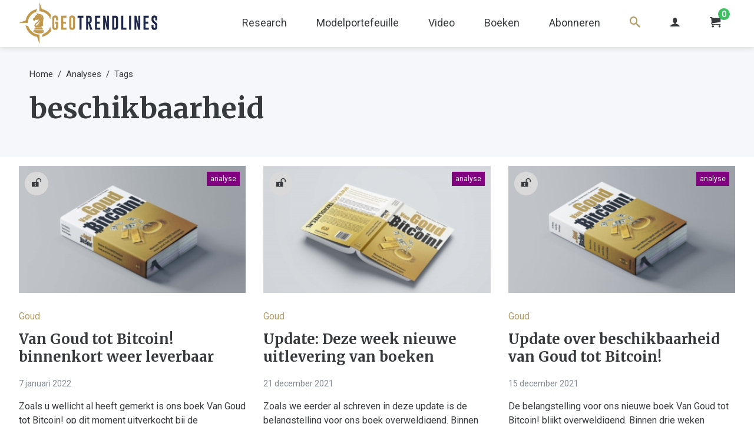

--- FILE ---
content_type: text/html; charset=UTF-8
request_url: https://geotrendlines.com/nl/analyses/tag/beschikbaarheid
body_size: 5162
content:
<!DOCTYPE html>
<html lang="nl">
<head>
	<meta http-equiv="X-UA-Compatible" content="IE=edge">
	<meta charset="utf-8">
	<meta name="viewport" content="width=device-width, initial-scale=1.0, viewport-fit=cover">
	<link rel="dns-prefetch" href="//d17cg9gxe23y70.cloudfront.net">
	<link rel="preconnect" href="https://fonts.googleapis.com">
	<link rel="preconnect" href="https://fonts.gstatic.com" crossorigin>
	<link href="https://fonts.googleapis.com/css2?family=Merriweather:wght@700&family=Roboto:ital,wght@0,400;0,700;1,400&display=swap" rel="stylesheet">
		<link rel="stylesheet" type="text/css" href="/css/main.css?v=20240530">
	<link rel="apple-touch-icon" sizes="180x180" href="/img/apple-touch-icon.png">
	<link rel="icon" type="image/png" sizes="32x32" href="/img/favicon-32x32.png">
	<link rel="icon" type="image/png" sizes="16x16" href="/img/favicon-16x16.png">
	<link rel="alternate" type="application/rss+xml" href="https://geotrendlines.com/nl/feed.rss">
	<link rel="alternate" type="application/atom+xml" href="https://geotrendlines.com/nl/feed.atom">
<title>beschikbaarheid | Geotrendlines</title>
<script type="3672452bf1a1ba1c0b4fedd5-text/javascript">dataLayer = [];
(function(w,d,s,l,i){w[l]=w[l]||[];w[l].push({'gtm.start':
new Date().getTime(),event:'gtm.js'});var f=d.getElementsByTagName(s)[0],
j=d.createElement(s),dl=l!='dataLayer'?'&l='+l:'';j.async=true;j.src=
'https://www.googletagmanager.com/gtm.js?id='+i+dl;f.parentNode.insertBefore(j,f);
})(window,document,'script','dataLayer','GTM-PGBBXHV');
</script><meta name="keywords" content="kredietcrisis, rentestijgingen, geopolitieke macht, monetair/financiële gebeurtenissen, vermogensbeheer, beleggingsportefeuille, macrokosmos, scenario’s, energiebronnen, defensieve beleggingsproducten">
<meta name="description" content="Al geruime tijd waarschuwen wij de abonnees van Geotrendlines voor een kredietcrisis die zijn weerga niet kent. De reden is dat ons door schulden…">
<meta name="referrer" content="no-referrer-when-downgrade">
<meta name="robots" content="all">
<meta content="100040696396652" property="fb:profile_id">
<meta content="nl" property="og:locale">
<meta content="Geotrendlines" property="og:site_name">
<meta content="website" property="og:type">
<meta content="https://geotrendlines.com/nl/analyses/tag/beschikbaarheid" property="og:url">
<meta content="beschikbaarheid" property="og:title">
<meta content="Al geruime tijd waarschuwen wij de abonnees van Geotrendlines voor een kredietcrisis die zijn weerga niet kent. De reden is dat ons door schulden…" property="og:description">
<meta content="https://d17cg9gxe23y70.cloudfront.net/_1200x630_crop_center-center_82_none/DRUK_160x227mm_Omslag_Van-Goud-tot-Bitcoin3.jpg?mtime=1699541973" property="og:image">
<meta content="1200" property="og:image:width">
<meta content="630" property="og:image:height">
<meta content="Geotrendlines: Kompas voor beleggers in onzekere tijden" property="og:image:alt">
<meta name="twitter:card" content="summary">
<meta name="twitter:site" content="@geotrendlines">
<meta name="twitter:creator" content="@geotrendlines">
<meta name="twitter:title" content="beschikbaarheid | Geotrendlines">
<meta name="twitter:description" content="Al geruime tijd waarschuwen wij de abonnees van Geotrendlines voor een kredietcrisis die zijn weerga niet kent. De reden is dat ons door schulden…">
<meta name="twitter:image" content="https://d17cg9gxe23y70.cloudfront.net/_800x800_crop_center-center_82_none/DRUK_160x227mm_Omslag_Van-Goud-tot-Bitcoin3.jpg?mtime=1699541973">
<meta name="twitter:image:width" content="800">
<meta name="twitter:image:height" content="800">
<meta name="twitter:image:alt" content="Geotrendlines: Kompas voor beleggers in onzekere tijden">
<link href="https://geotrendlines.com/nl/analyses/tag/beschikbaarheid" rel="canonical">
<link href="https://geotrendlines.com/nl" rel="home"></head>
<body><noscript><iframe src="https://www.googletagmanager.com/ns.html?id=GTM-PGBBXHV"
height="0" width="0" style="display:none;visibility:hidden"></iframe></noscript>

			<header class="global-nav">
		<div class="center-wrapper logo-nav-wrapper">
			<a class="main-logo-wrapper" href="https://geotrendlines.com/nl/">
				<img class="main-logo" src="/img/logo-geotrendlines.png" srcset="/img/logo-geotrendlines@2x.png 2x" alt="Geotrendlines">
			</a>
											<ul class="global-nav-list">
																	<li class="first">
							<a class="global-nav-list-link" href="/nl/research">
																	Research
															</a>
															<ul class="global-sub-nav-list">
																					<li>
							<a class="global-nav-list-link is-active" href="/nl/analyses">
																	Analyses
															</a>
													</li>
																	<li>
							<a class="global-nav-list-link" href="/nl/portefeuille/updates">
																	Portefeuille updates
															</a>
													</li>
																	<li>
							<a class="global-nav-list-link" href="/nl/boardroomcalls">
																	Boardroomcalls
															</a>
													</li>
																	<li>
							<a class="global-nav-list-link" href="https://geotrendlines.com/nl/nieuws">
																	Nieuws
															</a>
													</li>
													</ul>
													</li>
																	<li>
							<a class="global-nav-list-link" href="/nl/portefeuille">
																	Modelportefeuille
															</a>
													</li>
																	<li>
							<a class="global-nav-list-link" href="/nl/video">
																	Video
															</a>
													</li>
																	<li>
							<a class="global-nav-list-link" href="/nl/boeken">
																	Boeken
															</a>
													</li>
																	<li>
							<a class="global-nav-list-link" href="/nl/abonneren">
																	Abonneren
															</a>
													</li>
																	<li>
							<a class="global-nav-list-link search-link" href="/nl/zoeken">
																	<i class="icon icon-search"></i>
															</a>
													</li>
										<li>
						<a class="global-nav-list-link" href="https://geotrendlines.com/nl/mijn-account">
							<i class="icon icon-user"></i>
						</a>
					</li>
					<li>
						<a class="global-nav-list-link" id="enupal-stripe-cart" href="#">
							<i class="icon icon-cart"></i>
							<span class="cart-badge">
								<span class="cart-badge-count" id="lblCartCount" data-cart-render="item_count">0</span>
							</span>
						</a>
					</li>
				</ul>
				<div class="c-burger js-mobile-navigation__open"></div>
					</div>
					<nav class="o-mobile-navigation js-mobile-navigation">
				<div class="o-mobile-navigation__wrapper">
					<a class="o-mobile-navigation__close js-mobile-navigation__close" href="#"><i class="icon icon-cross"></i></a>
					<div class="o-mobile-navigation__section">
						<ul class="o-mobile-navigation__nav"> 
																							<li class="o-mobile-navigation__nav-item">
									<a class="" href="/nl/research">Research</a>
																			<ul class="">
																											<li class="o-mobile-navigation__nav-item">
									<a class=" is-active" href="/nl/analyses">Analyses</a>
																	</li>
																							<li class="o-mobile-navigation__nav-item">
									<a class="" href="/nl/portefeuille/updates">Portefeuille updates</a>
																	</li>
																							<li class="o-mobile-navigation__nav-item">
									<a class="" href="/nl/boardroomcalls">Boardroomcalls</a>
																	</li>
																							<li class="o-mobile-navigation__nav-item">
									<a class="" href="https://geotrendlines.com/nl/nieuws">Nieuws</a>
																	</li>
																	</ul>
																	</li>
																							<li class="o-mobile-navigation__nav-item">
									<a class="" href="/nl/portefeuille">Modelportefeuille</a>
																	</li>
																							<li class="o-mobile-navigation__nav-item">
									<a class="" href="/nl/video">Video</a>
																	</li>
																							<li class="o-mobile-navigation__nav-item">
									<a class="" href="/nl/boeken">Boeken</a>
																	</li>
																							<li class="o-mobile-navigation__nav-item">
									<a class="" href="/nl/abonneren">Abonneren</a>
																	</li>
																							<li class="o-mobile-navigation__nav-item">
									<a class="" href="/nl/zoeken">Zoeken</a>
																	</li>
														<li class="o-mobile-navigation__nav-item">
								<a class="" href="https://geotrendlines.com/nl/mijn-account">
									Mijn account <i class="icon icon-user"></i>
								</a>
							</li>
						</ul>
					</div>
				</div>
			</nav><!-- // .o-mobile-navigation -->
			</header><!-- // .global-nav -->
	<div class="main-content" id="main">
		
		
	<div class="bar-heading">
					<div class="center-wrapper">
				<ol class="breadcrumbs">
					<li><a class="breadcrumbs-link" href="https://geotrendlines.com/nl/">Home</a></li>
					<li><a class="breadcrumbs-link" href="https://geotrendlines.com/nl/analyses">Analyses</a></li>
					<li><a class="breadcrumbs-link" href="https://geotrendlines.com/nl/analyses/tags">Tags</a></li>
				</ol>
				<h1 class="page-title small-margin">beschikbaarheid</h1>
			</div>
			</div>
	<div class="center-wrapper">
				<div class="grid">
							<div class="generic-padding">
								<div class="article-listing vertical">
	<div class="article-listing-media">
				<span class="article-open-indicator unlocked">
			<i class="icon icon-unlocked"></i>
		</span>
							<span class="entry-type-indicator analyses">analyse</span>
				<a href="https://geotrendlines.com/nl/analyses/van-goud-tot-bitcoin-binnenkort-weer-leverbaar" class="image-link">
											<img width="223" height="125"
					 alt="Van Goud tot Bitcoin! binnenkort weer leverbaar"
					 					 	class="article-thumb-image lazy" 
					 	src="/img/blank.gif"
					 	data-src="https://d17cg9gxe23y70.cloudfront.net/_358x201_crop_center-center_100_line/Van-Goud-tot-Bitcoin-3D-scaled.jpg"
					 					 >
					</a>
	</div>
	<div class="article-listing-text">
					<a class="article-listing-theme" href="https://geotrendlines.com/nl/analyses/categorie/goud">
				Goud
			</a>
				<h2 class="article-listing-title">
			<a class="article-listing-text-link" href="https://geotrendlines.com/nl/analyses/van-goud-tot-bitcoin-binnenkort-weer-leverbaar">
				Van Goud tot Bitcoin! binnenkort weer leverbaar
			</a>
		</h2>
		<p class="article-listing-date">
							7 januari 2022
					</p>
						<p><a class="article-listing-text-link" href="https://geotrendlines.com/nl/analyses/van-goud-tot-bitcoin-binnenkort-weer-leverbaar">Zoals u wellicht al heeft gemerkt is ons boek Van Goud tot Bitcoin! op dit moment uitverkocht bij de boekhandels. Het goede nieuws is dat de tweede druk al klaar is en binnen een paar dagen geleverd zal worden aan het Centraal Boekhuis. Van...</a></p>
	</div>
	
</div>				</div>
							<div class="generic-padding">
								<div class="article-listing vertical">
	<div class="article-listing-media">
				<span class="article-open-indicator unlocked">
			<i class="icon icon-unlocked"></i>
		</span>
							<span class="entry-type-indicator analyses">analyse</span>
				<a href="https://geotrendlines.com/nl/analyses/update-deze-week-nieuwe-uitlevering-van-boeken" class="image-link">
											<img width="223" height="125"
					 alt="Update: Deze week nieuwe uitlevering van boeken"
					 					 	class="article-thumb-image lazy" 
					 	src="/img/blank.gif"
					 	data-src="https://d17cg9gxe23y70.cloudfront.net/_358x201_crop_center-center_100_line/goud-bitcoin-b.jpg"
					 					 >
					</a>
	</div>
	<div class="article-listing-text">
					<a class="article-listing-theme" href="https://geotrendlines.com/nl/analyses/categorie/goud">
				Goud
			</a>
				<h2 class="article-listing-title">
			<a class="article-listing-text-link" href="https://geotrendlines.com/nl/analyses/update-deze-week-nieuwe-uitlevering-van-boeken">
				Update: Deze week nieuwe uitlevering van boeken
			</a>
		</h2>
		<p class="article-listing-date">
							21 december 2021
					</p>
						<p><a class="article-listing-text-link" href="https://geotrendlines.com/nl/analyses/update-deze-week-nieuwe-uitlevering-van-boeken">Zoals we eerder al schreven in deze update is de belangstelling voor ons boek overweldigend. Binnen een maand hebben we bijna de volledige eerste druk al verkocht. We verwachten dat de laatste voorraad boeken deze week wordt ingeboekt. Dat...</a></p>
	</div>
	
</div>				</div>
							<div class="generic-padding">
								<div class="article-listing vertical">
	<div class="article-listing-media">
				<span class="article-open-indicator unlocked">
			<i class="icon icon-unlocked"></i>
		</span>
							<span class="entry-type-indicator analyses">analyse</span>
				<a href="https://geotrendlines.com/nl/analyses/update-over-beschikbaarheid-van-goud-tot-bitcoin" class="image-link">
											<img width="223" height="125"
					 alt="Update over beschikbaarheid van Goud tot Bitcoin!"
					 					 	class="article-thumb-image lazy" 
					 	src="/img/blank.gif"
					 	data-src="https://d17cg9gxe23y70.cloudfront.net/_358x201_crop_center-center_100_line/7195/cover-goud-tot-bitcoin-3d-800px.jpg"
					 					 >
					</a>
	</div>
	<div class="article-listing-text">
					<a class="article-listing-theme" href="https://geotrendlines.com/nl/analyses/categorie/goud">
				Goud
			</a>
				<h2 class="article-listing-title">
			<a class="article-listing-text-link" href="https://geotrendlines.com/nl/analyses/update-over-beschikbaarheid-van-goud-tot-bitcoin">
				Update over beschikbaarheid van Goud tot Bitcoin!
			</a>
		</h2>
		<p class="article-listing-date">
							15 december 2021
					</p>
						<p><a class="article-listing-text-link" href="https://geotrendlines.com/nl/analyses/update-over-beschikbaarheid-van-goud-tot-bitcoin">De belangstelling voor ons nieuwe boek Van Goud tot Bitcoin! blijkt overweldigend. Binnen drie weken hebben we het grootste deel van onze voorraad al verkocht. We zijn uiteraard bezig met een tweede druk, die naar verwachting halverwege januari...</a></p>
	</div>
	
</div>				</div>
					</div>
		<div class="pagination">
	<ul class="pagination-list">
		<li class="pagination-list-item first">
			<a class="pagination-list-link arrow" href="https://geotrendlines.com/nl/analyses/tag/beschikbaarheid">
				<i class="icon icon-chevrons-left"></i>
			</a>
		</li>

		
					
			<li class="pagination-list-item">
				<span class="pagination-list-current">1</span>
			</li>

		
		
		<li class="pagination-list-item last">
			<a class="pagination-list-link arrow" href="https://geotrendlines.com/nl/analyses/tag/beschikbaarheid">
				<i class="icon icon-chevrons-right"></i>
			</a>
		</li>
	</ul>
</div>	
	</div>

	</div><!-- // .main-content -->
		
		<footer class="global-footer">
			<div class="center-wrapper main-footer">
				<div class="row m-no-flex">
					<div class="half-column">
						<div class="row m-no-flex">
							<div class="half-column">
								<h3 class="footer-heading">Over Geotrendlines</h3>
																<ul class="footer-nav-list">
																													<li>
											<a href="https://geotrendlines.com/nl/wie-zijn-wij">Over ons</a>
										</li>
																													<li>
											<a href="https://boonknopers.com/">Boon &amp; Knopers</a>
										</li>
																													<li>
											<a href="https://geotrendlines.com/nl/algemene-voorwaarden">Algemene voorwaarden</a>
										</li>
																													<li>
											<a href="https://geotrendlines.com/nl/privacyverklaring">Privacyverklaring</a>
										</li>
																													<li>
											<a href="/nl/abonneren">Abonneren</a>
										</li>
																													<li>
											<a href="/nl/contact">Contact</a>
										</li>
																	</ul>
								<div class="footer-social-cta">
									<span class="footer-social-cta-label">Volg ons</span>
									<ul class="footer-social-cta-list">
																				<li>
											<a class="twitter" href="https://twitter.com/geotrendlines"><i class="icon icon-twitter"></i></a>
										</li>
																														<li>
											<a class="linkedin" href="https://www.linkedin.com/company/geotrendlines"><i class="icon icon-linkedin"></i></a>
										</li>
																														<li>
											<a class="facebook" href="https://facebook.com/geotrendlines/"><i class="icon icon-facebook"></i></a>
										</li>
																														<li>
											<a class="telegram" href="https://t.me/geotrendlines"><i class="icon icon-telegram"></i></a>
										</li>
																			</ul>
								</div>
							</div>
							<div class="half-column">
																										<a class="image-link" href="/nl/lp/van-goud-tot-bitcoin?utm_source=internal&amp;utm_medium=footer&amp;utm_campaign=int-lmdollar">
										<img class="footer-featured-publication lazy" 
											alt="DRUK 160x227mm Omslag Van Goud tot Bitcoin3" 
											src="/img/blank.gif"
											data-src="https://d17cg9gxe23y70.cloudfront.net/DRUK_160x227mm_Omslag_Van-Goud-tot-Bitcoin3.jpg">
									</a>
									<a href="/nl/lp/van-goud-tot-bitcoin?utm_source=internal&amp;utm_medium=footer&amp;utm_campaign=int-lmdollar" class="button cta footer-cta-btn">Nieuw! Bestel nu &gt;&gt;</a>
															</div>
						</div>
					</div>
					<div class="half-column">
						<div class="footer-last-column-padding">
							<h3 class="footer-heading">Ontvang onze exclusieve nieuwsbrief</h3>
							<div id="mc_embed_signup">
								<form action="https://geotrendlines.us17.list-manage.com/subscribe/post?u=fe0026fd32ceec5d61b2ca311&amp;id=6efdbbd682&amp;f_id=008d55e0f0" method="post" id="mc-embedded-subscribe-form" name="mc-embedded-subscribe-form" class="validate inline-form" target="_self">
									<div id="mc_embed_signup_scroll">
										<input type="email" value="" name="EMAIL" class="required form-input-text form-input-inline" placeholder="E-mailadres" id="mce-EMAIL" required>
										<!-- real people should not fill this in and expect good things - do not remove this or risk form bot signups-->
										<div style="position: absolute; left: -5000px;" aria-hidden="true"><input type="text" name="b_fe0026fd32ceec5d61b2ca311_6efdbbd682" tabindex="-1" value=""></div>
										<button type="submit" id="mc-embedded-subscribe" class="form-submit inline-submit">Inschrijven</button>
									</div>
									<div id="mce-responses" class="clear">
										<span id="mce-EMAIL-HELPERTEXT" class="helper_text"></span>
										<div class="response" id="mce-error-response" style="display:none"></div>
										<div class="response" id="mce-success-response" style="display:none"></div>
									</div>
								</form>
							</div>
						</div>
					</div>
				</div>
			</div>
			<div class="footer-copyright">
				<div class="center-wrapper">
					<p>&copy; 2026 Geotrendlines</p>
				</div>
			</div>
		</footer>
				<script type="3672452bf1a1ba1c0b4fedd5-text/javascript">(function(d,u,ac){var s=d.createElement('script');s.type='text/javascript';s.src='https://a.omappapi.com/app/js/api.min.js';s.async=true;s.dataset.user=u;s.dataset.account=ac;d.getElementsByTagName('head')[0].appendChild(s);})(document,266392,283967);</script>		<div class="lightbox-bg"></div>
			<script src="/js/custom.min.js?v=20230504" type="3672452bf1a1ba1c0b4fedd5-text/javascript"></script>
	<script async src="https://platform.twitter.com/widgets.js" charset="utf-8" type="3672452bf1a1ba1c0b4fedd5-text/javascript"></script>
	<script type="application/ld+json">{"@context":"http://schema.org","@graph":[{"@type":"WebSite","author":{"@id":"https://geotrendlines.nl#identity"},"copyrightHolder":{"@id":"https://geotrendlines.nl#identity"},"creator":{"@id":"#creator"},"description":"Al geruime tijd waarschuwen wij de abonnees van Geotrendlines voor een kredietcrisis die zijn weerga niet kent. De reden is dat ons door schulden overladen systeem niet om kan gaan met renteverhogingen. Er is te lang met teveel hefboom gespeculeerd op opgaande koersen en geïnvesteerd in onrendabele bedrijven. Bovendien is teveel geld belegd in illiquide activa.","image":{"@type":"ImageObject","url":"https://d17cg9gxe23y70.cloudfront.net/_1200x630_crop_center-center_82_none/DRUK_160x227mm_Omslag_Van-Goud-tot-Bitcoin3.jpg?mtime=1699541973"},"mainEntityOfPage":"https://geotrendlines.com/nl/analyses/tag/beschikbaarheid","name":"beschikbaarheid","url":"https://geotrendlines.com/nl/analyses/tag/beschikbaarheid"},{"@id":"https://geotrendlines.nl#identity","@type":"LocalBusiness","description":"Geotrendlines levert inzichten op historisch, economisch, (geo-)politiek, monetair, financieel en maatschappelijk gebied. Inzichten, voorbij de waan van de dag, gebaseerd op het verleden om het heden te verklaren en de toekomst te kunnen voorzien.","email":"redactie@geotrendlines.nl","image":{"@type":"ImageObject","height":"1155","url":"https://d17cg9gxe23y70.cloudfront.net/Color-logo-black-text-no-background.png","width":"3226"},"logo":{"@type":"ImageObject","height":"60","url":"https://d17cg9gxe23y70.cloudfront.net/_600x60_fit_center-center_82_none/Color-logo-black-text-no-background.png?mtime=1665046447","width":"168"},"name":"Geotrendlines","priceRange":"$","url":"https://geotrendlines.nl"},{"@id":"#creator","@type":"Organization"},{"@type":"BreadcrumbList","description":"Breadcrumbs list","itemListElement":[{"@type":"ListItem","item":"https://geotrendlines.com/nl","name":"Home Page","position":1}],"name":"Breadcrumbs"}]}</script><script src="/cdn-cgi/scripts/7d0fa10a/cloudflare-static/rocket-loader.min.js" data-cf-settings="3672452bf1a1ba1c0b4fedd5-|49" defer></script><script defer src="https://static.cloudflareinsights.com/beacon.min.js/vcd15cbe7772f49c399c6a5babf22c1241717689176015" integrity="sha512-ZpsOmlRQV6y907TI0dKBHq9Md29nnaEIPlkf84rnaERnq6zvWvPUqr2ft8M1aS28oN72PdrCzSjY4U6VaAw1EQ==" data-cf-beacon='{"version":"2024.11.0","token":"3e4be2bbe7d44378bc5d9b4963896731","r":1,"server_timing":{"name":{"cfCacheStatus":true,"cfEdge":true,"cfExtPri":true,"cfL4":true,"cfOrigin":true,"cfSpeedBrain":true},"location_startswith":null}}' crossorigin="anonymous"></script>
</body>
</html>